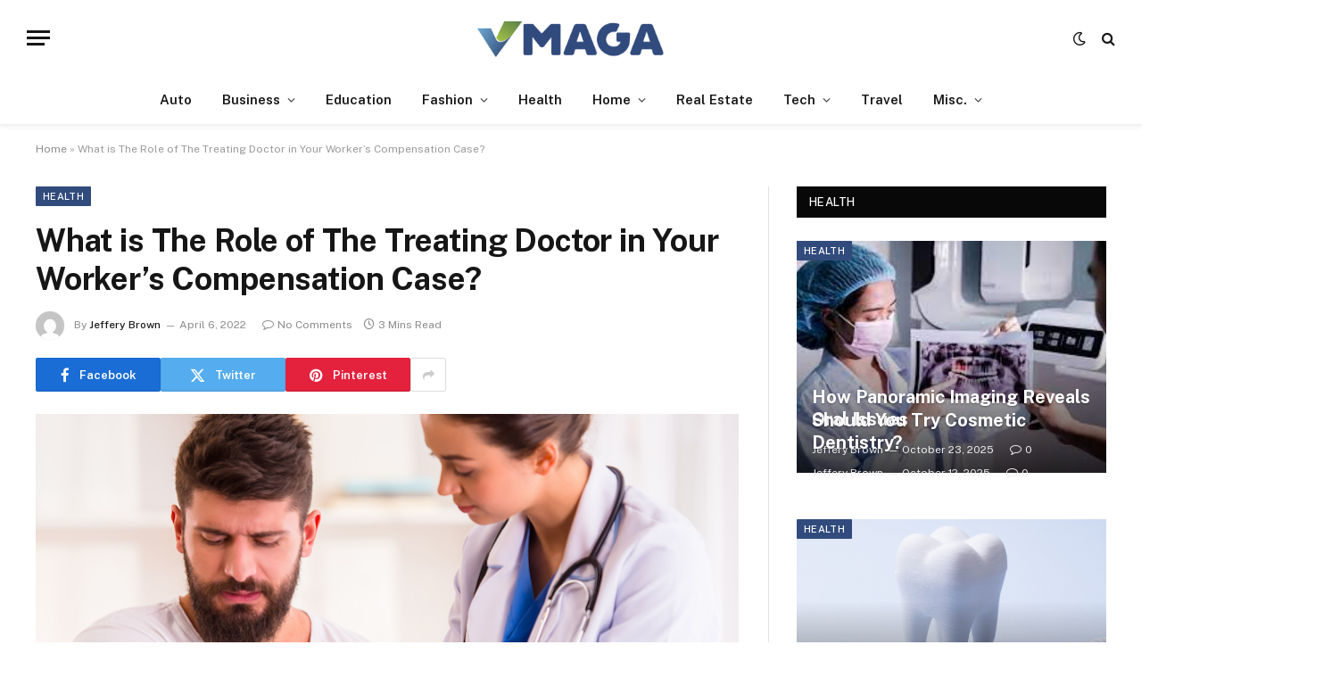

--- FILE ---
content_type: text/html; charset=UTF-8
request_url: https://www.v-maga.com/what-is-the-role-of-the-treating-doctor-in-your-workers-compensation-case/
body_size: 78586
content:

<!DOCTYPE html>
<html lang="en-US" class="s-light site-s-light">

<head>

	<meta charset="UTF-8" />
	<meta name="viewport" content="width=device-width, initial-scale=1" />
	<meta name='robots' content='index, follow, max-image-preview:large, max-snippet:-1, max-video-preview:-1' />

	<!-- This site is optimized with the Yoast SEO plugin v26.6 - https://yoast.com/wordpress/plugins/seo/ -->
	<title>What is The Role of The Treating Doctor in Your Worker’s Compensation Case? - V Maga</title><link rel="preload" as="image" imagesrcset="https://www.v-maga.com/wp-content/uploads/2022/04/s2-2.jpeg 800w, https://www.v-maga.com/wp-content/uploads/2022/04/s2-2-300x195.jpeg 300w, https://www.v-maga.com/wp-content/uploads/2022/04/s2-2-768x500.jpeg 768w" imagesizes="(max-width: 788px) 100vw, 788px" /><link rel="preload" as="font" href="https://www.v-maga.com/wp-content/themes/smart-mag/css/icons/fonts/ts-icons.woff2?v3.2" type="font/woff2" crossorigin="anonymous" />
	<link rel="canonical" href="https://www.v-maga.com/what-is-the-role-of-the-treating-doctor-in-your-workers-compensation-case/" />
	<meta property="og:locale" content="en_US" />
	<meta property="og:type" content="article" />
	<meta property="og:title" content="What is The Role of The Treating Doctor in Your Worker’s Compensation Case? - V Maga" />
	<meta property="og:description" content="Medical care is a critical component that influences your worker&#8217;s compensation benefits. Patients need to work closely with the doctor in charge of their work injury because they are responsible for determining the degree of their injury and when they can get back to work. The trick is to find a qualified doctor who will" />
	<meta property="og:url" content="https://www.v-maga.com/what-is-the-role-of-the-treating-doctor-in-your-workers-compensation-case/" />
	<meta property="og:site_name" content="V Maga" />
	<meta property="article:published_time" content="2022-04-06T17:36:25+00:00" />
	<meta property="og:image" content="https://www.v-maga.com/wp-content/uploads/2022/04/s2-2.jpeg" />
	<meta property="og:image:width" content="800" />
	<meta property="og:image:height" content="521" />
	<meta property="og:image:type" content="image/jpeg" />
	<meta name="author" content="Jeffery Brown" />
	<meta name="twitter:card" content="summary_large_image" />
	<meta name="twitter:label1" content="Written by" />
	<meta name="twitter:data1" content="Jeffery Brown" />
	<meta name="twitter:label2" content="Est. reading time" />
	<meta name="twitter:data2" content="3 minutes" />
	<script type="application/ld+json" class="yoast-schema-graph">{"@context":"https://schema.org","@graph":[{"@type":"Article","@id":"https://www.v-maga.com/what-is-the-role-of-the-treating-doctor-in-your-workers-compensation-case/#article","isPartOf":{"@id":"https://www.v-maga.com/what-is-the-role-of-the-treating-doctor-in-your-workers-compensation-case/"},"author":{"name":"Jeffery Brown","@id":"https://www.v-maga.com/#/schema/person/1a97757be97e2b290832bbbd0a12056f"},"headline":"What is The Role of The Treating Doctor in Your Worker’s Compensation Case?","datePublished":"2022-04-06T17:36:25+00:00","mainEntityOfPage":{"@id":"https://www.v-maga.com/what-is-the-role-of-the-treating-doctor-in-your-workers-compensation-case/"},"wordCount":583,"publisher":{"@id":"https://www.v-maga.com/#organization"},"image":{"@id":"https://www.v-maga.com/what-is-the-role-of-the-treating-doctor-in-your-workers-compensation-case/#primaryimage"},"thumbnailUrl":"https://www.v-maga.com/wp-content/uploads/2022/04/s2-2.jpeg","articleSection":["Health"],"inLanguage":"en-US"},{"@type":"WebPage","@id":"https://www.v-maga.com/what-is-the-role-of-the-treating-doctor-in-your-workers-compensation-case/","url":"https://www.v-maga.com/what-is-the-role-of-the-treating-doctor-in-your-workers-compensation-case/","name":"What is The Role of The Treating Doctor in Your Worker’s Compensation Case? - V Maga","isPartOf":{"@id":"https://www.v-maga.com/#website"},"primaryImageOfPage":{"@id":"https://www.v-maga.com/what-is-the-role-of-the-treating-doctor-in-your-workers-compensation-case/#primaryimage"},"image":{"@id":"https://www.v-maga.com/what-is-the-role-of-the-treating-doctor-in-your-workers-compensation-case/#primaryimage"},"thumbnailUrl":"https://www.v-maga.com/wp-content/uploads/2022/04/s2-2.jpeg","datePublished":"2022-04-06T17:36:25+00:00","breadcrumb":{"@id":"https://www.v-maga.com/what-is-the-role-of-the-treating-doctor-in-your-workers-compensation-case/#breadcrumb"},"inLanguage":"en-US","potentialAction":[{"@type":"ReadAction","target":["https://www.v-maga.com/what-is-the-role-of-the-treating-doctor-in-your-workers-compensation-case/"]}]},{"@type":"ImageObject","inLanguage":"en-US","@id":"https://www.v-maga.com/what-is-the-role-of-the-treating-doctor-in-your-workers-compensation-case/#primaryimage","url":"https://www.v-maga.com/wp-content/uploads/2022/04/s2-2.jpeg","contentUrl":"https://www.v-maga.com/wp-content/uploads/2022/04/s2-2.jpeg","width":800,"height":521},{"@type":"BreadcrumbList","@id":"https://www.v-maga.com/what-is-the-role-of-the-treating-doctor-in-your-workers-compensation-case/#breadcrumb","itemListElement":[{"@type":"ListItem","position":1,"name":"Home","item":"https://www.v-maga.com/"},{"@type":"ListItem","position":2,"name":"What is The Role of The Treating Doctor in Your Worker’s Compensation Case?"}]},{"@type":"WebSite","@id":"https://www.v-maga.com/#website","url":"https://www.v-maga.com/","name":"V Maga","description":"General Blog","publisher":{"@id":"https://www.v-maga.com/#organization"},"potentialAction":[{"@type":"SearchAction","target":{"@type":"EntryPoint","urlTemplate":"https://www.v-maga.com/?s={search_term_string}"},"query-input":{"@type":"PropertyValueSpecification","valueRequired":true,"valueName":"search_term_string"}}],"inLanguage":"en-US"},{"@type":"Organization","@id":"https://www.v-maga.com/#organization","name":"V Maga","url":"https://www.v-maga.com/","logo":{"@type":"ImageObject","inLanguage":"en-US","@id":"https://www.v-maga.com/#/schema/logo/image/","url":"https://www.v-maga.com/wp-content/uploads/2021/12/cropped-V-Maga-e1638951946182.png","contentUrl":"https://www.v-maga.com/wp-content/uploads/2021/12/cropped-V-Maga-e1638951946182.png","width":308,"height":89,"caption":"V Maga"},"image":{"@id":"https://www.v-maga.com/#/schema/logo/image/"}},{"@type":"Person","@id":"https://www.v-maga.com/#/schema/person/1a97757be97e2b290832bbbd0a12056f","name":"Jeffery Brown","image":{"@type":"ImageObject","inLanguage":"en-US","@id":"https://www.v-maga.com/#/schema/person/image/","url":"https://secure.gravatar.com/avatar/0f0949f8028bf16d064a0364901a7171c227d9f766bcc43df5d3acab586166ba?s=96&d=mm&r=g","contentUrl":"https://secure.gravatar.com/avatar/0f0949f8028bf16d064a0364901a7171c227d9f766bcc43df5d3acab586166ba?s=96&d=mm&r=g","caption":"Jeffery Brown"},"url":"https://www.v-maga.com/author/jeffery-brown/"}]}</script>
	<!-- / Yoast SEO plugin. -->


<link rel='dns-prefetch' href='//fonts.googleapis.com' />
<link rel="alternate" type="application/rss+xml" title="V Maga &raquo; Feed" href="https://www.v-maga.com/feed/" />
<link rel="alternate" type="application/rss+xml" title="V Maga &raquo; Comments Feed" href="https://www.v-maga.com/comments/feed/" />
<link rel="alternate" title="oEmbed (JSON)" type="application/json+oembed" href="https://www.v-maga.com/wp-json/oembed/1.0/embed?url=https%3A%2F%2Fwww.v-maga.com%2Fwhat-is-the-role-of-the-treating-doctor-in-your-workers-compensation-case%2F" />
<link rel="alternate" title="oEmbed (XML)" type="text/xml+oembed" href="https://www.v-maga.com/wp-json/oembed/1.0/embed?url=https%3A%2F%2Fwww.v-maga.com%2Fwhat-is-the-role-of-the-treating-doctor-in-your-workers-compensation-case%2F&#038;format=xml" />
<style id='wp-img-auto-sizes-contain-inline-css' type='text/css'>
img:is([sizes=auto i],[sizes^="auto," i]){contain-intrinsic-size:3000px 1500px}
/*# sourceURL=wp-img-auto-sizes-contain-inline-css */
</style>
<style id='wp-emoji-styles-inline-css' type='text/css'>

	img.wp-smiley, img.emoji {
		display: inline !important;
		border: none !important;
		box-shadow: none !important;
		height: 1em !important;
		width: 1em !important;
		margin: 0 0.07em !important;
		vertical-align: -0.1em !important;
		background: none !important;
		padding: 0 !important;
	}
/*# sourceURL=wp-emoji-styles-inline-css */
</style>
<link rel='stylesheet' id='wp-block-library-css' href='https://www.v-maga.com/wp-includes/css/dist/block-library/style.min.css?ver=6.9' type='text/css' media='all' />
<style id='classic-theme-styles-inline-css' type='text/css'>
/*! This file is auto-generated */
.wp-block-button__link{color:#fff;background-color:#32373c;border-radius:9999px;box-shadow:none;text-decoration:none;padding:calc(.667em + 2px) calc(1.333em + 2px);font-size:1.125em}.wp-block-file__button{background:#32373c;color:#fff;text-decoration:none}
/*# sourceURL=/wp-includes/css/classic-themes.min.css */
</style>
<style id='global-styles-inline-css' type='text/css'>
:root{--wp--preset--aspect-ratio--square: 1;--wp--preset--aspect-ratio--4-3: 4/3;--wp--preset--aspect-ratio--3-4: 3/4;--wp--preset--aspect-ratio--3-2: 3/2;--wp--preset--aspect-ratio--2-3: 2/3;--wp--preset--aspect-ratio--16-9: 16/9;--wp--preset--aspect-ratio--9-16: 9/16;--wp--preset--color--black: #000000;--wp--preset--color--cyan-bluish-gray: #abb8c3;--wp--preset--color--white: #ffffff;--wp--preset--color--pale-pink: #f78da7;--wp--preset--color--vivid-red: #cf2e2e;--wp--preset--color--luminous-vivid-orange: #ff6900;--wp--preset--color--luminous-vivid-amber: #fcb900;--wp--preset--color--light-green-cyan: #7bdcb5;--wp--preset--color--vivid-green-cyan: #00d084;--wp--preset--color--pale-cyan-blue: #8ed1fc;--wp--preset--color--vivid-cyan-blue: #0693e3;--wp--preset--color--vivid-purple: #9b51e0;--wp--preset--gradient--vivid-cyan-blue-to-vivid-purple: linear-gradient(135deg,rgb(6,147,227) 0%,rgb(155,81,224) 100%);--wp--preset--gradient--light-green-cyan-to-vivid-green-cyan: linear-gradient(135deg,rgb(122,220,180) 0%,rgb(0,208,130) 100%);--wp--preset--gradient--luminous-vivid-amber-to-luminous-vivid-orange: linear-gradient(135deg,rgb(252,185,0) 0%,rgb(255,105,0) 100%);--wp--preset--gradient--luminous-vivid-orange-to-vivid-red: linear-gradient(135deg,rgb(255,105,0) 0%,rgb(207,46,46) 100%);--wp--preset--gradient--very-light-gray-to-cyan-bluish-gray: linear-gradient(135deg,rgb(238,238,238) 0%,rgb(169,184,195) 100%);--wp--preset--gradient--cool-to-warm-spectrum: linear-gradient(135deg,rgb(74,234,220) 0%,rgb(151,120,209) 20%,rgb(207,42,186) 40%,rgb(238,44,130) 60%,rgb(251,105,98) 80%,rgb(254,248,76) 100%);--wp--preset--gradient--blush-light-purple: linear-gradient(135deg,rgb(255,206,236) 0%,rgb(152,150,240) 100%);--wp--preset--gradient--blush-bordeaux: linear-gradient(135deg,rgb(254,205,165) 0%,rgb(254,45,45) 50%,rgb(107,0,62) 100%);--wp--preset--gradient--luminous-dusk: linear-gradient(135deg,rgb(255,203,112) 0%,rgb(199,81,192) 50%,rgb(65,88,208) 100%);--wp--preset--gradient--pale-ocean: linear-gradient(135deg,rgb(255,245,203) 0%,rgb(182,227,212) 50%,rgb(51,167,181) 100%);--wp--preset--gradient--electric-grass: linear-gradient(135deg,rgb(202,248,128) 0%,rgb(113,206,126) 100%);--wp--preset--gradient--midnight: linear-gradient(135deg,rgb(2,3,129) 0%,rgb(40,116,252) 100%);--wp--preset--font-size--small: 13px;--wp--preset--font-size--medium: 20px;--wp--preset--font-size--large: 36px;--wp--preset--font-size--x-large: 42px;--wp--preset--spacing--20: 0.44rem;--wp--preset--spacing--30: 0.67rem;--wp--preset--spacing--40: 1rem;--wp--preset--spacing--50: 1.5rem;--wp--preset--spacing--60: 2.25rem;--wp--preset--spacing--70: 3.38rem;--wp--preset--spacing--80: 5.06rem;--wp--preset--shadow--natural: 6px 6px 9px rgba(0, 0, 0, 0.2);--wp--preset--shadow--deep: 12px 12px 50px rgba(0, 0, 0, 0.4);--wp--preset--shadow--sharp: 6px 6px 0px rgba(0, 0, 0, 0.2);--wp--preset--shadow--outlined: 6px 6px 0px -3px rgb(255, 255, 255), 6px 6px rgb(0, 0, 0);--wp--preset--shadow--crisp: 6px 6px 0px rgb(0, 0, 0);}:where(.is-layout-flex){gap: 0.5em;}:where(.is-layout-grid){gap: 0.5em;}body .is-layout-flex{display: flex;}.is-layout-flex{flex-wrap: wrap;align-items: center;}.is-layout-flex > :is(*, div){margin: 0;}body .is-layout-grid{display: grid;}.is-layout-grid > :is(*, div){margin: 0;}:where(.wp-block-columns.is-layout-flex){gap: 2em;}:where(.wp-block-columns.is-layout-grid){gap: 2em;}:where(.wp-block-post-template.is-layout-flex){gap: 1.25em;}:where(.wp-block-post-template.is-layout-grid){gap: 1.25em;}.has-black-color{color: var(--wp--preset--color--black) !important;}.has-cyan-bluish-gray-color{color: var(--wp--preset--color--cyan-bluish-gray) !important;}.has-white-color{color: var(--wp--preset--color--white) !important;}.has-pale-pink-color{color: var(--wp--preset--color--pale-pink) !important;}.has-vivid-red-color{color: var(--wp--preset--color--vivid-red) !important;}.has-luminous-vivid-orange-color{color: var(--wp--preset--color--luminous-vivid-orange) !important;}.has-luminous-vivid-amber-color{color: var(--wp--preset--color--luminous-vivid-amber) !important;}.has-light-green-cyan-color{color: var(--wp--preset--color--light-green-cyan) !important;}.has-vivid-green-cyan-color{color: var(--wp--preset--color--vivid-green-cyan) !important;}.has-pale-cyan-blue-color{color: var(--wp--preset--color--pale-cyan-blue) !important;}.has-vivid-cyan-blue-color{color: var(--wp--preset--color--vivid-cyan-blue) !important;}.has-vivid-purple-color{color: var(--wp--preset--color--vivid-purple) !important;}.has-black-background-color{background-color: var(--wp--preset--color--black) !important;}.has-cyan-bluish-gray-background-color{background-color: var(--wp--preset--color--cyan-bluish-gray) !important;}.has-white-background-color{background-color: var(--wp--preset--color--white) !important;}.has-pale-pink-background-color{background-color: var(--wp--preset--color--pale-pink) !important;}.has-vivid-red-background-color{background-color: var(--wp--preset--color--vivid-red) !important;}.has-luminous-vivid-orange-background-color{background-color: var(--wp--preset--color--luminous-vivid-orange) !important;}.has-luminous-vivid-amber-background-color{background-color: var(--wp--preset--color--luminous-vivid-amber) !important;}.has-light-green-cyan-background-color{background-color: var(--wp--preset--color--light-green-cyan) !important;}.has-vivid-green-cyan-background-color{background-color: var(--wp--preset--color--vivid-green-cyan) !important;}.has-pale-cyan-blue-background-color{background-color: var(--wp--preset--color--pale-cyan-blue) !important;}.has-vivid-cyan-blue-background-color{background-color: var(--wp--preset--color--vivid-cyan-blue) !important;}.has-vivid-purple-background-color{background-color: var(--wp--preset--color--vivid-purple) !important;}.has-black-border-color{border-color: var(--wp--preset--color--black) !important;}.has-cyan-bluish-gray-border-color{border-color: var(--wp--preset--color--cyan-bluish-gray) !important;}.has-white-border-color{border-color: var(--wp--preset--color--white) !important;}.has-pale-pink-border-color{border-color: var(--wp--preset--color--pale-pink) !important;}.has-vivid-red-border-color{border-color: var(--wp--preset--color--vivid-red) !important;}.has-luminous-vivid-orange-border-color{border-color: var(--wp--preset--color--luminous-vivid-orange) !important;}.has-luminous-vivid-amber-border-color{border-color: var(--wp--preset--color--luminous-vivid-amber) !important;}.has-light-green-cyan-border-color{border-color: var(--wp--preset--color--light-green-cyan) !important;}.has-vivid-green-cyan-border-color{border-color: var(--wp--preset--color--vivid-green-cyan) !important;}.has-pale-cyan-blue-border-color{border-color: var(--wp--preset--color--pale-cyan-blue) !important;}.has-vivid-cyan-blue-border-color{border-color: var(--wp--preset--color--vivid-cyan-blue) !important;}.has-vivid-purple-border-color{border-color: var(--wp--preset--color--vivid-purple) !important;}.has-vivid-cyan-blue-to-vivid-purple-gradient-background{background: var(--wp--preset--gradient--vivid-cyan-blue-to-vivid-purple) !important;}.has-light-green-cyan-to-vivid-green-cyan-gradient-background{background: var(--wp--preset--gradient--light-green-cyan-to-vivid-green-cyan) !important;}.has-luminous-vivid-amber-to-luminous-vivid-orange-gradient-background{background: var(--wp--preset--gradient--luminous-vivid-amber-to-luminous-vivid-orange) !important;}.has-luminous-vivid-orange-to-vivid-red-gradient-background{background: var(--wp--preset--gradient--luminous-vivid-orange-to-vivid-red) !important;}.has-very-light-gray-to-cyan-bluish-gray-gradient-background{background: var(--wp--preset--gradient--very-light-gray-to-cyan-bluish-gray) !important;}.has-cool-to-warm-spectrum-gradient-background{background: var(--wp--preset--gradient--cool-to-warm-spectrum) !important;}.has-blush-light-purple-gradient-background{background: var(--wp--preset--gradient--blush-light-purple) !important;}.has-blush-bordeaux-gradient-background{background: var(--wp--preset--gradient--blush-bordeaux) !important;}.has-luminous-dusk-gradient-background{background: var(--wp--preset--gradient--luminous-dusk) !important;}.has-pale-ocean-gradient-background{background: var(--wp--preset--gradient--pale-ocean) !important;}.has-electric-grass-gradient-background{background: var(--wp--preset--gradient--electric-grass) !important;}.has-midnight-gradient-background{background: var(--wp--preset--gradient--midnight) !important;}.has-small-font-size{font-size: var(--wp--preset--font-size--small) !important;}.has-medium-font-size{font-size: var(--wp--preset--font-size--medium) !important;}.has-large-font-size{font-size: var(--wp--preset--font-size--large) !important;}.has-x-large-font-size{font-size: var(--wp--preset--font-size--x-large) !important;}
:where(.wp-block-post-template.is-layout-flex){gap: 1.25em;}:where(.wp-block-post-template.is-layout-grid){gap: 1.25em;}
:where(.wp-block-term-template.is-layout-flex){gap: 1.25em;}:where(.wp-block-term-template.is-layout-grid){gap: 1.25em;}
:where(.wp-block-columns.is-layout-flex){gap: 2em;}:where(.wp-block-columns.is-layout-grid){gap: 2em;}
:root :where(.wp-block-pullquote){font-size: 1.5em;line-height: 1.6;}
/*# sourceURL=global-styles-inline-css */
</style>
<link rel='stylesheet' id='contact-form-7-css' href='https://www.v-maga.com/wp-content/plugins/contact-form-7/includes/css/styles.css?ver=6.1.4' type='text/css' media='all' />
<link rel='stylesheet' id='smartmag-core-css' href='https://www.v-maga.com/wp-content/themes/smart-mag/style.css?ver=10.3.2' type='text/css' media='all' />
<style id='smartmag-core-inline-css' type='text/css'>
:root { --c-main: #324b7d;
--c-main-rgb: 50,75,125; }
.smart-head-main { --c-shadow: rgba(0,0,0,0.05); }
.smart-head-main .smart-head-top { --head-h: 36px; background-color: var(--c-main); }
.smart-head-main .smart-head-mid { --head-h: 85px; }
.s-dark .smart-head-main .smart-head-mid,
.smart-head-main .s-dark.smart-head-mid { background-color: #000000; }
.smart-head-main .smart-head-bot { border-top-width: 0px; }
.s-light .navigation { --c-nav-blip: #353535; }
.s-dark .navigation-small { --c-nav: rgba(255,255,255,0.92); --c-nav-hov: #fff; }
.smart-head-main .spc-social { --c-spc-social: #fff; --c-spc-social-hov: #f2f2f2; }
.smart-head-main .search-icon:hover { color: #f2f2f2; }
.smart-head-main .scheme-switcher a:hover { color: #f2f2f2; }


/*# sourceURL=smartmag-core-inline-css */
</style>
<link rel='stylesheet' id='smartmag-fonts-css' href='https://fonts.googleapis.com/css?family=Public+Sans%3A400%2C400i%2C500%2C600%2C700' type='text/css' media='all' />
<link rel='stylesheet' id='smartmag-magnific-popup-css' href='https://www.v-maga.com/wp-content/themes/smart-mag/css/lightbox.css?ver=10.3.2' type='text/css' media='all' />
<link rel='stylesheet' id='smartmag-icons-css' href='https://www.v-maga.com/wp-content/themes/smart-mag/css/icons/icons.css?ver=10.3.2' type='text/css' media='all' />
<script type="text/javascript" id="smartmag-lazy-inline-js-after">
/* <![CDATA[ */
/**
 * @copyright ThemeSphere
 * @preserve
 */
var BunyadLazy={};BunyadLazy.load=function(){function a(e,n){var t={};e.dataset.bgset&&e.dataset.sizes?(t.sizes=e.dataset.sizes,t.srcset=e.dataset.bgset):t.src=e.dataset.bgsrc,function(t){var a=t.dataset.ratio;if(0<a){const e=t.parentElement;if(e.classList.contains("media-ratio")){const n=e.style;n.getPropertyValue("--a-ratio")||(n.paddingBottom=100/a+"%")}}}(e);var a,o=document.createElement("img");for(a in o.onload=function(){var t="url('"+(o.currentSrc||o.src)+"')",a=e.style;a.backgroundImage!==t&&requestAnimationFrame(()=>{a.backgroundImage=t,n&&n()}),o.onload=null,o.onerror=null,o=null},o.onerror=o.onload,t)o.setAttribute(a,t[a]);o&&o.complete&&0<o.naturalWidth&&o.onload&&o.onload()}function e(t){t.dataset.loaded||a(t,()=>{document.dispatchEvent(new Event("lazyloaded")),t.dataset.loaded=1})}function n(t){"complete"===document.readyState?t():window.addEventListener("load",t)}return{initEarly:function(){var t,a=()=>{document.querySelectorAll(".img.bg-cover:not(.lazyload)").forEach(e)};"complete"!==document.readyState?(t=setInterval(a,150),n(()=>{a(),clearInterval(t)})):a()},callOnLoad:n,initBgImages:function(t){t&&n(()=>{document.querySelectorAll(".img.bg-cover").forEach(e)})},bgLoad:a}}(),BunyadLazy.load.initEarly();
//# sourceURL=smartmag-lazy-inline-js-after
/* ]]> */
</script>
<script type="text/javascript" src="https://www.v-maga.com/wp-includes/js/jquery/jquery.min.js?ver=3.7.1" id="jquery-core-js"></script>
<script type="text/javascript" src="https://www.v-maga.com/wp-includes/js/jquery/jquery-migrate.min.js?ver=3.4.1" id="jquery-migrate-js"></script>
<link rel="https://api.w.org/" href="https://www.v-maga.com/wp-json/" /><link rel="alternate" title="JSON" type="application/json" href="https://www.v-maga.com/wp-json/wp/v2/posts/709" /><link rel="EditURI" type="application/rsd+xml" title="RSD" href="https://www.v-maga.com/xmlrpc.php?rsd" />
<meta name="generator" content="WordPress 6.9" />
<link rel='shortlink' href='https://www.v-maga.com/?p=709' />

		<script>
		var BunyadSchemeKey = 'bunyad-scheme';
		(() => {
			const d = document.documentElement;
			const c = d.classList;
			var scheme = localStorage.getItem(BunyadSchemeKey);
			
			if (scheme) {
				d.dataset.origClass = c;
				scheme === 'dark' ? c.remove('s-light', 'site-s-light') : c.remove('s-dark', 'site-s-dark');
				c.add('site-s-' + scheme, 's-' + scheme);
			}
		})();
		</script>
		<meta name="generator" content="Elementor 3.34.0; features: e_font_icon_svg, additional_custom_breakpoints; settings: css_print_method-external, google_font-enabled, font_display-swap">
			<style>
				.e-con.e-parent:nth-of-type(n+4):not(.e-lazyloaded):not(.e-no-lazyload),
				.e-con.e-parent:nth-of-type(n+4):not(.e-lazyloaded):not(.e-no-lazyload) * {
					background-image: none !important;
				}
				@media screen and (max-height: 1024px) {
					.e-con.e-parent:nth-of-type(n+3):not(.e-lazyloaded):not(.e-no-lazyload),
					.e-con.e-parent:nth-of-type(n+3):not(.e-lazyloaded):not(.e-no-lazyload) * {
						background-image: none !important;
					}
				}
				@media screen and (max-height: 640px) {
					.e-con.e-parent:nth-of-type(n+2):not(.e-lazyloaded):not(.e-no-lazyload),
					.e-con.e-parent:nth-of-type(n+2):not(.e-lazyloaded):not(.e-no-lazyload) * {
						background-image: none !important;
					}
				}
			</style>
			<link rel="icon" href="https://www.v-maga.com/wp-content/uploads/2021/12/V-Maga-f-150x150.png" sizes="32x32" />
<link rel="icon" href="https://www.v-maga.com/wp-content/uploads/2021/12/V-Maga-f.png" sizes="192x192" />
<link rel="apple-touch-icon" href="https://www.v-maga.com/wp-content/uploads/2021/12/V-Maga-f.png" />
<meta name="msapplication-TileImage" content="https://www.v-maga.com/wp-content/uploads/2021/12/V-Maga-f.png" />


</head>

<body class="wp-singular post-template-default single single-post postid-709 single-format-standard wp-custom-logo wp-theme-smart-mag right-sidebar post-layout-modern post-cat-4 has-lb has-lb-sm ts-img-hov-fade has-sb-sep layout-normal elementor-default elementor-kit-2304">



<div class="main-wrap">

	
<div class="off-canvas-backdrop"></div>
<div class="mobile-menu-container off-canvas hide-menu-lg" id="off-canvas">

	<div class="off-canvas-head">
		<a href="#" class="close">
			<span class="visuallyhidden">Close Menu</span>
			<i class="tsi tsi-times"></i>
		</a>

		<div class="ts-logo">
					</div>
	</div>

	<div class="off-canvas-content">

					<ul class="mobile-menu"></ul>
		
					<div class="off-canvas-widgets">
				<div id="categories-3" class="widget widget_categories"><div class="widget-title block-head block-head-ac block-head-b"><h5 class="heading">Categories</h5></div>
			<ul>
					<li class="cat-item cat-item-106"><a href="https://www.v-maga.com/category/auto/">Auto</a>
</li>
	<li class="cat-item cat-item-2"><a href="https://www.v-maga.com/category/business/">Business</a>
</li>
	<li class="cat-item cat-item-102"><a href="https://www.v-maga.com/category/casino/">Casino</a>
</li>
	<li class="cat-item cat-item-130"><a href="https://www.v-maga.com/category/auto/ceramic-coating/">Ceramic Coating</a>
</li>
	<li class="cat-item cat-item-178"><a href="https://www.v-maga.com/category/charity/">Charity</a>
</li>
	<li class="cat-item cat-item-103"><a href="https://www.v-maga.com/category/dating/">Dating</a>
</li>
	<li class="cat-item cat-item-101"><a href="https://www.v-maga.com/category/education/">Education</a>
</li>
	<li class="cat-item cat-item-119"><a href="https://www.v-maga.com/category/entertainment/">Entertainment</a>
</li>
	<li class="cat-item cat-item-99"><a href="https://www.v-maga.com/category/fashion/">Fashion</a>
</li>
	<li class="cat-item cat-item-1"><a href="https://www.v-maga.com/category/featured/">Featured</a>
</li>
	<li class="cat-item cat-item-108"><a href="https://www.v-maga.com/category/finance/">Finance</a>
</li>
	<li class="cat-item cat-item-94"><a href="https://www.v-maga.com/category/food/">Food</a>
</li>
	<li class="cat-item cat-item-105"><a href="https://www.v-maga.com/category/gaming/">gaming</a>
</li>
	<li class="cat-item cat-item-4"><a href="https://www.v-maga.com/category/health/">Health</a>
</li>
	<li class="cat-item cat-item-126"><a href="https://www.v-maga.com/category/health/health-drinks/">Health Drinks</a>
</li>
	<li class="cat-item cat-item-6"><a href="https://www.v-maga.com/category/home/">Home</a>
</li>
	<li class="cat-item cat-item-114"><a href="https://www.v-maga.com/category/industry/">Industry</a>
</li>
	<li class="cat-item cat-item-181"><a href="https://www.v-maga.com/category/insurance/">Insurance</a>
</li>
	<li class="cat-item cat-item-128"><a href="https://www.v-maga.com/category/internet-marketing/">Internet Marketing</a>
</li>
	<li class="cat-item cat-item-100"><a href="https://www.v-maga.com/category/law/">Law</a>
</li>
	<li class="cat-item cat-item-121"><a href="https://www.v-maga.com/category/lifestyle/">Lifestyle</a>
</li>
	<li class="cat-item cat-item-180"><a href="https://www.v-maga.com/category/health/medical-equipment/">Medical Equipment</a>
</li>
	<li class="cat-item cat-item-5"><a href="https://www.v-maga.com/category/pets/">Pets</a>
</li>
	<li class="cat-item cat-item-217"><a href="https://www.v-maga.com/category/photography/">photography</a>
</li>
	<li class="cat-item cat-item-109"><a href="https://www.v-maga.com/category/home/plumbing/">Plumbing</a>
</li>
	<li class="cat-item cat-item-127"><a href="https://www.v-maga.com/category/portable-toilet/">Portable Toilet</a>
</li>
	<li class="cat-item cat-item-110"><a href="https://www.v-maga.com/category/real-estate/">Real Estate</a>
</li>
	<li class="cat-item cat-item-98"><a href="https://www.v-maga.com/category/shopping/">Shopping</a>
</li>
	<li class="cat-item cat-item-179"><a href="https://www.v-maga.com/category/software/">Software</a>
</li>
	<li class="cat-item cat-item-111"><a href="https://www.v-maga.com/category/sports/">Sports</a>
</li>
	<li class="cat-item cat-item-3"><a href="https://www.v-maga.com/category/tech/">Tech</a>
</li>
	<li class="cat-item cat-item-112"><a href="https://www.v-maga.com/category/sports/tennis-court-construction/">Tennis Court Construction</a>
</li>
	<li class="cat-item cat-item-104"><a href="https://www.v-maga.com/category/travel/">Travel</a>
</li>
	<li class="cat-item cat-item-129"><a href="https://www.v-maga.com/category/health/weight-loss/">Weight Loss</a>
</li>
	<li class="cat-item cat-item-113"><a href="https://www.v-maga.com/category/health/wellness/">Wellness</a>
</li>
			</ul>

			</div>			</div>
		
		
	</div>

</div>
<div class="smart-head smart-head-a smart-head-main" id="smart-head">
	
	<div class="smart-head-row smart-head-mid smart-head-row-3 is-light smart-head-row-full">

		<div class="inner full">

							
				<div class="items items-left ">
				
<button class="offcanvas-toggle has-icon" type="button" aria-label="Menu">
	<span class="hamburger-icon hamburger-icon-a">
		<span class="inner"></span>
	</span>
</button>				</div>

							
				<div class="items items-center ">
					<a href="https://www.v-maga.com/" title="V Maga" rel="home" class="logo-link ts-logo logo-is-image">
		<span>
			
				
					<img src="https://www.v-maga.com/wp-content/uploads/2021/12/cropped-V-Maga-e1638951946182.png" class="logo-image" alt="V Maga" width="308" height="89"/>
									 
					</span>
	</a>				</div>

							
				<div class="items items-right ">
				
<div class="scheme-switcher has-icon-only">
	<a href="#" class="toggle is-icon toggle-dark" title="Switch to Dark Design - easier on eyes.">
		<i class="icon tsi tsi-moon"></i>
	</a>
	<a href="#" class="toggle is-icon toggle-light" title="Switch to Light Design.">
		<i class="icon tsi tsi-bright"></i>
	</a>
</div>

	<a href="#" class="search-icon has-icon-only is-icon" title="Search">
		<i class="tsi tsi-search"></i>
	</a>

				</div>

						
		</div>
	</div>

	
	<div class="smart-head-row smart-head-bot smart-head-row-3 is-light has-center-nav smart-head-row-full">

		<div class="inner full">

							
				<div class="items items-left empty">
								</div>

							
				<div class="items items-center ">
					<div class="nav-wrap">
		<nav class="navigation navigation-main nav-hov-a">
			<ul id="menu-home" class="menu"><li id="menu-item-602" class="menu-item menu-item-type-taxonomy menu-item-object-category menu-cat-106 menu-item-602"><a href="https://www.v-maga.com/category/auto/">Auto</a></li>
<li id="menu-item-603" class="menu-item menu-item-type-taxonomy menu-item-object-category menu-item-has-children menu-cat-2 menu-item-603"><a href="https://www.v-maga.com/category/business/">Business</a>
<ul class="sub-menu">
	<li id="menu-item-609" class="menu-item menu-item-type-taxonomy menu-item-object-category menu-cat-108 menu-item-609"><a href="https://www.v-maga.com/category/finance/">Finance</a></li>
</ul>
</li>
<li id="menu-item-606" class="menu-item menu-item-type-taxonomy menu-item-object-category menu-cat-101 menu-item-606"><a href="https://www.v-maga.com/category/education/">Education</a></li>
<li id="menu-item-607" class="menu-item menu-item-type-taxonomy menu-item-object-category menu-item-has-children menu-cat-99 menu-item-607"><a href="https://www.v-maga.com/category/fashion/">Fashion</a>
<ul class="sub-menu">
	<li id="menu-item-618" class="menu-item menu-item-type-taxonomy menu-item-object-category menu-cat-98 menu-item-618"><a href="https://www.v-maga.com/category/shopping/">Shopping</a></li>
</ul>
</li>
<li id="menu-item-612" class="menu-item menu-item-type-taxonomy menu-item-object-category current-post-ancestor current-menu-parent current-post-parent menu-cat-4 menu-item-612"><a href="https://www.v-maga.com/category/health/">Health</a></li>
<li id="menu-item-613" class="menu-item menu-item-type-taxonomy menu-item-object-category menu-item-has-children menu-cat-6 menu-item-613"><a href="https://www.v-maga.com/category/home/">Home</a>
<ul class="sub-menu">
	<li id="menu-item-614" class="menu-item menu-item-type-taxonomy menu-item-object-category menu-cat-109 menu-item-614"><a href="https://www.v-maga.com/category/home/plumbing/">Plumbing</a></li>
</ul>
</li>
<li id="menu-item-617" class="menu-item menu-item-type-taxonomy menu-item-object-category menu-cat-110 menu-item-617"><a href="https://www.v-maga.com/category/real-estate/">Real Estate</a></li>
<li id="menu-item-621" class="menu-item menu-item-type-taxonomy menu-item-object-category menu-item-has-children menu-cat-3 menu-item-621"><a href="https://www.v-maga.com/category/tech/">Tech</a>
<ul class="sub-menu">
	<li id="menu-item-611" class="menu-item menu-item-type-taxonomy menu-item-object-category menu-cat-105 menu-item-611"><a href="https://www.v-maga.com/category/gaming/">gaming</a></li>
</ul>
</li>
<li id="menu-item-622" class="menu-item menu-item-type-taxonomy menu-item-object-category menu-cat-104 menu-item-622"><a href="https://www.v-maga.com/category/travel/">Travel</a></li>
<li id="menu-item-623" class="menu-item menu-item-type-custom menu-item-object-custom menu-item-has-children menu-item-623"><a href="#">Misc.</a>
<ul class="sub-menu">
	<li id="menu-item-610" class="menu-item menu-item-type-taxonomy menu-item-object-category menu-cat-94 menu-item-610"><a href="https://www.v-maga.com/category/food/">Food</a></li>
	<li id="menu-item-615" class="menu-item menu-item-type-taxonomy menu-item-object-category menu-cat-100 menu-item-615"><a href="https://www.v-maga.com/category/law/">Law</a></li>
	<li id="menu-item-619" class="menu-item menu-item-type-taxonomy menu-item-object-category menu-item-has-children menu-cat-111 menu-item-619"><a href="https://www.v-maga.com/category/sports/">Sports</a>
	<ul class="sub-menu">
		<li id="menu-item-620" class="menu-item menu-item-type-taxonomy menu-item-object-category menu-cat-112 menu-item-620"><a href="https://www.v-maga.com/category/sports/tennis-court-construction/">Tennis Court Construction</a></li>
	</ul>
</li>
	<li id="menu-item-616" class="menu-item menu-item-type-taxonomy menu-item-object-category menu-cat-5 menu-item-616"><a href="https://www.v-maga.com/category/pets/">Pets</a></li>
</ul>
</li>
</ul>		</nav>
	</div>
				</div>

							
				<div class="items items-right empty">
								</div>

						
		</div>
	</div>

	</div>
<div class="smart-head smart-head-a smart-head-mobile" id="smart-head-mobile" data-sticky="mid" data-sticky-type="smart" data-sticky-full>
	
	<div class="smart-head-row smart-head-mid smart-head-row-3 is-light smart-head-row-full">

		<div class="inner wrap">

							
				<div class="items items-left ">
				
<button class="offcanvas-toggle has-icon" type="button" aria-label="Menu">
	<span class="hamburger-icon hamburger-icon-a">
		<span class="inner"></span>
	</span>
</button>				</div>

							
				<div class="items items-center ">
					<a href="https://www.v-maga.com/" title="V Maga" rel="home" class="logo-link ts-logo logo-is-image">
		<span>
			
				
					<img src="https://www.v-maga.com/wp-content/uploads/2021/12/cropped-V-Maga-e1638951946182.png" class="logo-image" alt="V Maga" width="308" height="89"/>
									 
					</span>
	</a>				</div>

							
				<div class="items items-right ">
				
<div class="scheme-switcher has-icon-only">
	<a href="#" class="toggle is-icon toggle-dark" title="Switch to Dark Design - easier on eyes.">
		<i class="icon tsi tsi-moon"></i>
	</a>
	<a href="#" class="toggle is-icon toggle-light" title="Switch to Light Design.">
		<i class="icon tsi tsi-bright"></i>
	</a>
</div>

	<a href="#" class="search-icon has-icon-only is-icon" title="Search">
		<i class="tsi tsi-search"></i>
	</a>

				</div>

						
		</div>
	</div>

	</div>
<nav class="breadcrumbs is-full-width breadcrumbs-a" id="breadcrumb"><div class="inner ts-contain "><span><span><a href="https://www.v-maga.com/">Home</a></span> » <span class="breadcrumb_last" aria-current="page">What is The Role of The Treating Doctor in Your Worker’s Compensation Case?</span></span></div></nav>
<div class="main ts-contain cf right-sidebar">
	
		

<div class="ts-row">
	<div class="col-8 main-content s-post-contain">

					<div class="the-post-header s-head-modern s-head-modern-a">
	<div class="post-meta post-meta-a post-meta-left post-meta-single has-below"><div class="post-meta-items meta-above"><span class="meta-item cat-labels">
						
						<a href="https://www.v-maga.com/category/health/" class="category term-color-4" rel="category">Health</a>
					</span>
					</div><h1 class="is-title post-title">What is The Role of The Treating Doctor in Your Worker’s Compensation Case?</h1><div class="post-meta-items meta-below has-author-img"><span class="meta-item post-author has-img"><img alt='Jeffery Brown' src='https://secure.gravatar.com/avatar/0f0949f8028bf16d064a0364901a7171c227d9f766bcc43df5d3acab586166ba?s=32&#038;d=mm&#038;r=g' srcset='https://secure.gravatar.com/avatar/0f0949f8028bf16d064a0364901a7171c227d9f766bcc43df5d3acab586166ba?s=64&#038;d=mm&#038;r=g 2x' class='avatar avatar-32 photo' height='32' width='32' decoding='async'/><span class="by">By</span> <a href="https://www.v-maga.com/author/jeffery-brown/" title="Posts by Jeffery Brown" rel="author">Jeffery Brown</a></span><span class="meta-item has-next-icon date"><time class="post-date" datetime="2022-04-06T17:36:25+00:00">April 6, 2022</time></span><span class="has-next-icon meta-item comments has-icon"><a href="https://www.v-maga.com/what-is-the-role-of-the-treating-doctor-in-your-workers-compensation-case/#respond"><i class="tsi tsi-comment-o"></i>No Comments</a></span><span class="meta-item read-time has-icon"><i class="tsi tsi-clock"></i>3 Mins Read</span></div></div>
	<div class="post-share post-share-b spc-social-colors  post-share-b1">

				
		
				
			<a href="https://www.facebook.com/sharer.php?u=https%3A%2F%2Fwww.v-maga.com%2Fwhat-is-the-role-of-the-treating-doctor-in-your-workers-compensation-case%2F" class="cf service s-facebook service-lg" 
				title="Share on Facebook" target="_blank" rel="nofollow noopener">
				<i class="tsi tsi-facebook"></i>
				<span class="label">Facebook</span>
							</a>
				
				
			<a href="https://twitter.com/intent/tweet?url=https%3A%2F%2Fwww.v-maga.com%2Fwhat-is-the-role-of-the-treating-doctor-in-your-workers-compensation-case%2F&#038;text=What%20is%20The%20Role%20of%20The%20Treating%20Doctor%20in%20Your%20Worker%E2%80%99s%20Compensation%20Case%3F" class="cf service s-twitter service-lg" 
				title="Share on X (Twitter)" target="_blank" rel="nofollow noopener">
				<i class="tsi tsi-twitter"></i>
				<span class="label">Twitter</span>
							</a>
				
				
			<a href="https://pinterest.com/pin/create/button/?url=https%3A%2F%2Fwww.v-maga.com%2Fwhat-is-the-role-of-the-treating-doctor-in-your-workers-compensation-case%2F&#038;media=https%3A%2F%2Fwww.v-maga.com%2Fwp-content%2Fuploads%2F2022%2F04%2Fs2-2.jpeg&#038;description=What%20is%20The%20Role%20of%20The%20Treating%20Doctor%20in%20Your%20Worker%E2%80%99s%20Compensation%20Case%3F" class="cf service s-pinterest service-lg" 
				title="Share on Pinterest" target="_blank" rel="nofollow noopener">
				<i class="tsi tsi-pinterest"></i>
				<span class="label">Pinterest</span>
							</a>
				
				
			<a href="https://www.linkedin.com/shareArticle?mini=true&#038;url=https%3A%2F%2Fwww.v-maga.com%2Fwhat-is-the-role-of-the-treating-doctor-in-your-workers-compensation-case%2F" class="cf service s-linkedin service-sm" 
				title="Share on LinkedIn" target="_blank" rel="nofollow noopener">
				<i class="tsi tsi-linkedin"></i>
				<span class="label">LinkedIn</span>
							</a>
				
				
			<a href="https://www.tumblr.com/share/link?url=https%3A%2F%2Fwww.v-maga.com%2Fwhat-is-the-role-of-the-treating-doctor-in-your-workers-compensation-case%2F&#038;name=What%20is%20The%20Role%20of%20The%20Treating%20Doctor%20in%20Your%20Worker%E2%80%99s%20Compensation%20Case%3F" class="cf service s-tumblr service-sm" 
				title="Share on Tumblr" target="_blank" rel="nofollow noopener">
				<i class="tsi tsi-tumblr"></i>
				<span class="label">Tumblr</span>
							</a>
				
				
			<a href="mailto:?subject=What%20is%20The%20Role%20of%20The%20Treating%20Doctor%20in%20Your%20Worker%E2%80%99s%20Compensation%20Case%3F&#038;body=https%3A%2F%2Fwww.v-maga.com%2Fwhat-is-the-role-of-the-treating-doctor-in-your-workers-compensation-case%2F" class="cf service s-email service-sm" 
				title="Share via Email" target="_blank" rel="nofollow noopener">
				<i class="tsi tsi-envelope-o"></i>
				<span class="label">Email</span>
							</a>
				
		
				
					<a href="#" class="show-more" title="Show More Social Sharing"><i class="tsi tsi-share"></i></a>
		
				
	</div>

	
	
</div>		
					<div class="single-featured">	
	<div class="featured">
				
			<a href="https://www.v-maga.com/wp-content/uploads/2022/04/s2-2.jpeg" class="image-link media-ratio ar-bunyad-main" title="What is The Role of The Treating Doctor in Your Worker’s Compensation Case?"><img width="788" height="515" src="https://www.v-maga.com/wp-content/uploads/2022/04/s2-2.jpeg" class="attachment-bunyad-main size-bunyad-main no-lazy skip-lazy wp-post-image" alt="" sizes="(max-width: 788px) 100vw, 788px" title="What is The Role of The Treating Doctor in Your Worker’s Compensation Case?" decoding="async" srcset="https://www.v-maga.com/wp-content/uploads/2022/04/s2-2.jpeg 800w, https://www.v-maga.com/wp-content/uploads/2022/04/s2-2-300x195.jpeg 300w, https://www.v-maga.com/wp-content/uploads/2022/04/s2-2-768x500.jpeg 768w" /></a>		
						
			</div>

	</div>
		
		<div class="the-post s-post-modern">

			<article id="post-709" class="post-709 post type-post status-publish format-standard has-post-thumbnail category-health">
				
<div class="post-content-wrap has-share-float">
						<div class="post-share-float share-float-b is-hidden spc-social-colors spc-social-colored">
	<div class="inner">
					<span class="share-text">Share</span>
		
		<div class="services">
					
				
			<a href="https://www.facebook.com/sharer.php?u=https%3A%2F%2Fwww.v-maga.com%2Fwhat-is-the-role-of-the-treating-doctor-in-your-workers-compensation-case%2F" class="cf service s-facebook" target="_blank" title="Facebook" rel="nofollow noopener">
				<i class="tsi tsi-facebook"></i>
				<span class="label">Facebook</span>

							</a>
				
				
			<a href="https://twitter.com/intent/tweet?url=https%3A%2F%2Fwww.v-maga.com%2Fwhat-is-the-role-of-the-treating-doctor-in-your-workers-compensation-case%2F&text=What%20is%20The%20Role%20of%20The%20Treating%20Doctor%20in%20Your%20Worker%E2%80%99s%20Compensation%20Case%3F" class="cf service s-twitter" target="_blank" title="Twitter" rel="nofollow noopener">
				<i class="tsi tsi-twitter"></i>
				<span class="label">Twitter</span>

							</a>
				
				
			<a href="https://www.linkedin.com/shareArticle?mini=true&url=https%3A%2F%2Fwww.v-maga.com%2Fwhat-is-the-role-of-the-treating-doctor-in-your-workers-compensation-case%2F" class="cf service s-linkedin" target="_blank" title="LinkedIn" rel="nofollow noopener">
				<i class="tsi tsi-linkedin"></i>
				<span class="label">LinkedIn</span>

							</a>
				
				
			<a href="https://pinterest.com/pin/create/button/?url=https%3A%2F%2Fwww.v-maga.com%2Fwhat-is-the-role-of-the-treating-doctor-in-your-workers-compensation-case%2F&media=https%3A%2F%2Fwww.v-maga.com%2Fwp-content%2Fuploads%2F2022%2F04%2Fs2-2.jpeg&description=What%20is%20The%20Role%20of%20The%20Treating%20Doctor%20in%20Your%20Worker%E2%80%99s%20Compensation%20Case%3F" class="cf service s-pinterest" target="_blank" title="Pinterest" rel="nofollow noopener">
				<i class="tsi tsi-pinterest-p"></i>
				<span class="label">Pinterest</span>

							</a>
				
				
			<a href="mailto:?subject=What%20is%20The%20Role%20of%20The%20Treating%20Doctor%20in%20Your%20Worker%E2%80%99s%20Compensation%20Case%3F&body=https%3A%2F%2Fwww.v-maga.com%2Fwhat-is-the-role-of-the-treating-doctor-in-your-workers-compensation-case%2F" class="cf service s-email" target="_blank" title="Email" rel="nofollow noopener">
				<i class="tsi tsi-envelope-o"></i>
				<span class="label">Email</span>

							</a>
				
		
					
		</div>
	</div>		
</div>
			
	<div class="post-content cf entry-content content-spacious">

		
				
		<p><span style="font-weight: 400;">Medical care is a critical component that influences your worker&#8217;s compensation benefits. Patients need to work closely with the doctor in charge of their work injury because they are responsible for determining the degree of their injury and when they can get back to work. The trick is to find a qualified doctor who will not only treat your injury but advocate on your behalf. Before receiving treatment, you should consult with your doctor to determine their willingness to help you in your</span><a href="https://www.midatlanticorthonj.com/services/workers-compensation"> <span style="font-weight: 400;">East Brunswick worker’s compensation</span></a><span style="font-weight: 400;"> claim. If you have problems finding the correct physician, ask your worker&#8217;s compensation attorney for recommendations.</span></p>
<p><b>The significance of a treating physician in your worker’s compensation case</b></p>
<p><span style="font-weight: 400;">One of the most critical opinions that will determine the success of your worker&#8217;s compensation case comes from your treating physician. Your treating doctor comprehends the severity of your injury and monitors your condition closely to determine recovery time. Moreover, your treating doctor understands your need for medication and any physical limitations that result from the injury.</span></p>
<p><span style="font-weight: 400;">Your treating physician&#8217;s opinion carries a lot of weight when determining your benefits because of the critical decision they have to make, which directly affects your recovery. For example:</span></p>
<p><b>Diagnosing and treating your condition</b></p>
<p><span style="font-weight: 400;">Before your doctor decides the treatment approach that is ideal for your injury, you will need to undergo various diagnostic tests that will determine the severity of your injury, which will help your doctor develop an appropriate treatment plan. Your doctor will analyze your condition to determine the need for physical therapy or medication.</span></p>
<p><b>Referrals</b></p>
<p><span style="font-weight: 400;">In most cases, the doctor in charge will refer you to a specialist to provide the necessary treatment. For example, you may need a specialized surgeon to operate on the injury site. Although referrals are essential, your treating physician should be responsible for you. Thus, you should work closely with the referred specialist and check on your progress often to ensure treatment is working.</span></p>
<p><b>Deciding your work restrictions</b></p>
<p><span style="font-weight: 400;">When you go back to work, it is essential to take things easy, not to injure yourself further. Your treating physician will analyze your recovery and determine when you can resume work and whether you will need more time off work to recover fully. Temporary disability benefits are essential for workers who cannot resume work immediately after an injury, and their doctors can help them receive these partial wage benefits.</span></p>
<p><b>Evaluate whether you have permanent limitations</b></p>
<p><span style="font-weight: 400;">Your treating doctor should monitor your recovery and determine when you reach maximum medical improvement. If you get permanent limitations, your doctor should advocate on your behalf to ensure that you receive the necessary benefits.</span></p>
<p><b>Evidence provision</b></p>
<p><span style="font-weight: 400;">Medical records are valuable evidence in your worker&#8217;s compensation case. It would be best for your doctor to consistently keep accurate documentation of the entire process from the time you got the injury, treatment, and recovery. This information can help solve issues with your insurance company.</span></p>
<p><span style="font-weight: 400;">The best way to get the most out of your worker’s compensation case is to select an appropriate doctor to provide unbiased and high-quality care. Proper care will not only hoist your recovery but ensure you get the necessary benefits from your worker&#8217;s compensation claim. Contact Mid Atlantic Orthopedic Associates, LLP to choose a treating physician that will help you throughout your worker’s compensation case and ensure you get what you deserve.</span></p>

				
		
		
		
	</div>
</div>
	
			</article>

			
	
	<div class="post-share-bot">
		<span class="info">Share.</span>
		
		<span class="share-links spc-social spc-social-colors spc-social-bg">

			
			
				<a href="https://www.facebook.com/sharer.php?u=https%3A%2F%2Fwww.v-maga.com%2Fwhat-is-the-role-of-the-treating-doctor-in-your-workers-compensation-case%2F" class="service s-facebook tsi tsi-facebook" 
					title="Share on Facebook" target="_blank" rel="nofollow noopener">
					<span class="visuallyhidden">Facebook</span>

									</a>
					
			
				<a href="https://twitter.com/intent/tweet?url=https%3A%2F%2Fwww.v-maga.com%2Fwhat-is-the-role-of-the-treating-doctor-in-your-workers-compensation-case%2F&#038;text=What%20is%20The%20Role%20of%20The%20Treating%20Doctor%20in%20Your%20Worker%E2%80%99s%20Compensation%20Case%3F" class="service s-twitter tsi tsi-twitter" 
					title="Share on X (Twitter)" target="_blank" rel="nofollow noopener">
					<span class="visuallyhidden">Twitter</span>

									</a>
					
			
				<a href="https://pinterest.com/pin/create/button/?url=https%3A%2F%2Fwww.v-maga.com%2Fwhat-is-the-role-of-the-treating-doctor-in-your-workers-compensation-case%2F&#038;media=https%3A%2F%2Fwww.v-maga.com%2Fwp-content%2Fuploads%2F2022%2F04%2Fs2-2.jpeg&#038;description=What%20is%20The%20Role%20of%20The%20Treating%20Doctor%20in%20Your%20Worker%E2%80%99s%20Compensation%20Case%3F" class="service s-pinterest tsi tsi-pinterest" 
					title="Share on Pinterest" target="_blank" rel="nofollow noopener">
					<span class="visuallyhidden">Pinterest</span>

									</a>
					
			
				<a href="https://www.linkedin.com/shareArticle?mini=true&#038;url=https%3A%2F%2Fwww.v-maga.com%2Fwhat-is-the-role-of-the-treating-doctor-in-your-workers-compensation-case%2F" class="service s-linkedin tsi tsi-linkedin" 
					title="Share on LinkedIn" target="_blank" rel="nofollow noopener">
					<span class="visuallyhidden">LinkedIn</span>

									</a>
					
			
				<a href="https://www.tumblr.com/share/link?url=https%3A%2F%2Fwww.v-maga.com%2Fwhat-is-the-role-of-the-treating-doctor-in-your-workers-compensation-case%2F&#038;name=What%20is%20The%20Role%20of%20The%20Treating%20Doctor%20in%20Your%20Worker%E2%80%99s%20Compensation%20Case%3F" class="service s-tumblr tsi tsi-tumblr" 
					title="Share on Tumblr" target="_blank" rel="nofollow noopener">
					<span class="visuallyhidden">Tumblr</span>

									</a>
					
			
				<a href="mailto:?subject=What%20is%20The%20Role%20of%20The%20Treating%20Doctor%20in%20Your%20Worker%E2%80%99s%20Compensation%20Case%3F&#038;body=https%3A%2F%2Fwww.v-maga.com%2Fwhat-is-the-role-of-the-treating-doctor-in-your-workers-compensation-case%2F" class="service s-email tsi tsi-envelope-o" 
					title="Share via Email" target="_blank" rel="nofollow noopener">
					<span class="visuallyhidden">Email</span>

									</a>
					
			
			
		</span>
	</div>
	



			<div class="author-box">
			<section class="author-info">

	<img alt='' src='https://secure.gravatar.com/avatar/0f0949f8028bf16d064a0364901a7171c227d9f766bcc43df5d3acab586166ba?s=95&#038;d=mm&#038;r=g' srcset='https://secure.gravatar.com/avatar/0f0949f8028bf16d064a0364901a7171c227d9f766bcc43df5d3acab586166ba?s=190&#038;d=mm&#038;r=g 2x' class='avatar avatar-95 photo' height='95' width='95' decoding='async'/>	
	<div class="description">
		<a href="https://www.v-maga.com/author/jeffery-brown/" title="Posts by Jeffery Brown" rel="author">Jeffery Brown</a>		
		<ul class="social-icons">
				</ul>
		
		<p class="bio"></p>
	</div>
	
</section>		</div>
	

	<section class="related-posts">
							
							
				<div class="block-head block-head-ac block-head-a block-head-a1 is-left">

					<h4 class="heading">Related <span class="color">Posts</span></h4>					
									</div>
				
			
				<section class="block-wrap block-grid cols-gap-sm mb-none" data-id="1">

				
			<div class="block-content">
					
	<div class="loop loop-grid loop-grid-sm grid grid-3 md:grid-2 xs:grid-1">

					
<article class="l-post grid-post grid-sm-post">

	
			<div class="media">

		
			<a href="https://www.v-maga.com/how-panoramic-imaging-reveals-oral-issues/" class="image-link media-ratio ratio-16-9" title="How Panoramic Imaging Reveals Oral Issues"><span data-bgsrc="https://www.v-maga.com/wp-content/uploads/2024/03/s2.jpeg" class="img bg-cover wp-post-image attachment-large size-large lazyload"></span></a>			
			
			
			
		
		</div>
	

	
		<div class="content">

			<div class="post-meta post-meta-a has-below"><h4 class="is-title post-title"><a href="https://www.v-maga.com/how-panoramic-imaging-reveals-oral-issues/">How Panoramic Imaging Reveals Oral Issues</a></h4><div class="post-meta-items meta-below"><span class="meta-item date"><span class="date-link"><time class="post-date" datetime="2025-10-23T13:38:00+00:00">October 23, 2025</time></span></span></div></div>			
			
			
		</div>

	
</article>					
<article class="l-post grid-post grid-sm-post">

	
			<div class="media">

		
		</div>
	

	
		<div class="content">

			<div class="post-meta post-meta-a has-below"><h4 class="is-title post-title"><a href="https://www.v-maga.com/should-you-try-cosmetic-dentistry/">Should You Try Cosmetic Dentistry?</a></h4><div class="post-meta-items meta-below"><span class="meta-item date"><span class="date-link"><time class="post-date" datetime="2025-10-12T17:58:00+00:00">October 12, 2025</time></span></span></div></div>			
			
			
		</div>

	
</article>					
<article class="l-post grid-post grid-sm-post">

	
			<div class="media">

		
			<a href="https://www.v-maga.com/top-accessories-for-better-oral-hygiene/" class="image-link media-ratio ratio-16-9" title="Top Accessories for Better Oral Hygiene"><span data-bgsrc="https://www.v-maga.com/wp-content/uploads/2024/03/s2-1024x576.png" class="img bg-cover wp-post-image attachment-large size-large lazyload" data-bgset="https://www.v-maga.com/wp-content/uploads/2024/03/s2-1024x576.png 1024w, https://www.v-maga.com/wp-content/uploads/2024/03/s2-300x169.png 300w, https://www.v-maga.com/wp-content/uploads/2024/03/s2-768x432.png 768w, https://www.v-maga.com/wp-content/uploads/2024/03/s2.png 1400w" data-sizes="(max-width: 377px) 100vw, 377px"></span></a>			
			
			
			
		
		</div>
	

	
		<div class="content">

			<div class="post-meta post-meta-a has-below"><h4 class="is-title post-title"><a href="https://www.v-maga.com/top-accessories-for-better-oral-hygiene/">Top Accessories for Better Oral Hygiene</a></h4><div class="post-meta-items meta-below"><span class="meta-item date"><span class="date-link"><time class="post-date" datetime="2025-10-09T10:31:00+00:00">October 9, 2025</time></span></span></div></div>			
			
			
		</div>

	
</article>		
	</div>

		
			</div>

		</section>
		
	</section>			
			<div class="comments">
				
	

	

	<div id="comments">
		<div class="comments-area ">

			<p class="nocomments">Comments are closed.</p>
		
	
			</div>
	</div><!-- #comments -->
			</div>

		</div>
	</div>
	
			
	
	<aside class="col-4 main-sidebar has-sep" data-sticky="1">
	
			<div class="inner theiaStickySidebar">
		
			
		<div id="smartmag-block-overlay-2" class="widget ts-block-widget smartmag-widget-overlay">		
		<div class="block">
					<section class="block-wrap block-overlay block-sc cols-gap-sm mb-none" data-id="2">

			<div class="widget-title block-head block-head-ac block-head block-head-ac block-head-g is-left has-style"><h5 class="heading">Health</h5></div>	
			<div class="block-content">
					
	<div class="loop loop-overlay grid grid-1 md:grid-1 xs:grid-1">

			
			
<article class="l-post grid-overlay overlay-post grid-overlay-a overlay-base-post">

	
			<div class="media">

		
			<a href="https://www.v-maga.com/how-panoramic-imaging-reveals-oral-issues/" class="image-link media-ratio ratio-4-3" title="How Panoramic Imaging Reveals Oral Issues"><span data-bgsrc="https://www.v-maga.com/wp-content/uploads/2024/03/s2.jpeg" class="img bg-cover wp-post-image attachment-large size-large lazyload"></span></a>			
			
			
							
				<span class="cat-labels cat-labels-overlay c-overlay p-top-left">
				<a href="https://www.v-maga.com/category/health/" class="category term-color-4" rel="category" tabindex="-1">Health</a>
			</span>
						
			
		
		</div>
	

			<div class="content-wrap">
	
		<div class="content">

			<div class="post-meta post-meta-a meta-contrast has-below"><h2 class="is-title post-title"><a href="https://www.v-maga.com/how-panoramic-imaging-reveals-oral-issues/">How Panoramic Imaging Reveals Oral Issues</a></h2><div class="post-meta-items meta-below"><span class="meta-item post-author"><span class="by">By</span> <a href="https://www.v-maga.com/author/jeffery-brown/" title="Posts by Jeffery Brown" rel="author">Jeffery Brown</a></span><span class="meta-item has-next-icon date"><span class="date-link"><time class="post-date" datetime="2025-10-23T13:38:00+00:00">October 23, 2025</time></span></span><span class="meta-item comments has-icon"><a href="https://www.v-maga.com/how-panoramic-imaging-reveals-oral-issues/#respond"><i class="tsi tsi-comment-o"></i>0</a></span></div></div>			
			
			
		</div>

			</div>
	
</article>
			
			
<article class="l-post grid-overlay overlay-post grid-overlay-a overlay-base-post">

	
			<div class="media">

		
		</div>
	

			<div class="content-wrap">
	
		<div class="content">

			<div class="post-meta post-meta-a meta-contrast has-below"><h2 class="is-title post-title"><a href="https://www.v-maga.com/should-you-try-cosmetic-dentistry/">Should You Try Cosmetic Dentistry?</a></h2><div class="post-meta-items meta-below"><span class="meta-item post-author"><span class="by">By</span> <a href="https://www.v-maga.com/author/jeffery-brown/" title="Posts by Jeffery Brown" rel="author">Jeffery Brown</a></span><span class="meta-item has-next-icon date"><span class="date-link"><time class="post-date" datetime="2025-10-12T17:58:00+00:00">October 12, 2025</time></span></span><span class="meta-item comments has-icon"><a href="https://www.v-maga.com/should-you-try-cosmetic-dentistry/#respond"><i class="tsi tsi-comment-o"></i>0</a></span></div></div>			
			
			
		</div>

			</div>
	
</article>
			
			
<article class="l-post grid-overlay overlay-post grid-overlay-a overlay-base-post">

	
			<div class="media">

		
			<a href="https://www.v-maga.com/top-accessories-for-better-oral-hygiene/" class="image-link media-ratio ratio-4-3" title="Top Accessories for Better Oral Hygiene"><span data-bgsrc="https://www.v-maga.com/wp-content/uploads/2024/03/s2-1024x576.png" class="img bg-cover wp-post-image attachment-large size-large lazyload" data-bgset="https://www.v-maga.com/wp-content/uploads/2024/03/s2-1024x576.png 1024w, https://www.v-maga.com/wp-content/uploads/2024/03/s2-768x432.png 768w, https://www.v-maga.com/wp-content/uploads/2024/03/s2.png 1400w" data-sizes="(max-width: 377px) 100vw, 377px"></span></a>			
			
			
							
				<span class="cat-labels cat-labels-overlay c-overlay p-top-left">
				<a href="https://www.v-maga.com/category/health/" class="category term-color-4" rel="category" tabindex="-1">Health</a>
			</span>
						
			
		
		</div>
	

			<div class="content-wrap">
	
		<div class="content">

			<div class="post-meta post-meta-a meta-contrast has-below"><h2 class="is-title post-title"><a href="https://www.v-maga.com/top-accessories-for-better-oral-hygiene/">Top Accessories for Better Oral Hygiene</a></h2><div class="post-meta-items meta-below"><span class="meta-item post-author"><span class="by">By</span> <a href="https://www.v-maga.com/author/dee-marsh/" title="Posts by Dee Marsh" rel="author">Dee Marsh</a></span><span class="meta-item has-next-icon date"><span class="date-link"><time class="post-date" datetime="2025-10-09T10:31:00+00:00">October 9, 2025</time></span></span><span class="meta-item comments has-icon"><a href="https://www.v-maga.com/top-accessories-for-better-oral-hygiene/#respond"><i class="tsi tsi-comment-o"></i>0</a></span></div></div>			
			
			
		</div>

			</div>
	
</article>
			
			
<article class="l-post grid-overlay overlay-post grid-overlay-a overlay-base-post">

	
			<div class="media">

		
			<a href="https://www.v-maga.com/smile-care-tips-after-cosmetic-dental-procedures/" class="image-link media-ratio ratio-4-3" title="Smile Care Tips After Cosmetic Dental Procedures"><span data-bgsrc="https://www.v-maga.com/wp-content/uploads/2024/07/s2.jpeg3_.jpeg" class="img bg-cover wp-post-image attachment-large size-large lazyload"></span></a>			
			
			
							
				<span class="cat-labels cat-labels-overlay c-overlay p-top-left">
				<a href="https://www.v-maga.com/category/health/" class="category term-color-4" rel="category" tabindex="-1">Health</a>
			</span>
						
			
		
		</div>
	

			<div class="content-wrap">
	
		<div class="content">

			<div class="post-meta post-meta-a meta-contrast has-below"><h2 class="is-title post-title"><a href="https://www.v-maga.com/smile-care-tips-after-cosmetic-dental-procedures/">Smile Care Tips After Cosmetic Dental Procedures</a></h2><div class="post-meta-items meta-below"><span class="meta-item post-author"><span class="by">By</span> <a href="https://www.v-maga.com/author/julie-shipe/" title="Posts by Julie Shipe" rel="author">Julie Shipe</a></span><span class="meta-item has-next-icon date"><span class="date-link"><time class="post-date" datetime="2025-10-07T13:23:00+00:00">October 7, 2025</time></span></span><span class="meta-item comments has-icon"><a href="https://www.v-maga.com/smile-care-tips-after-cosmetic-dental-procedures/#respond"><i class="tsi tsi-comment-o"></i>0</a></span></div></div>			
			
			
		</div>

			</div>
	
</article>
		
	</div>

		
			</div>

		</section>
				</div>

		</div>
		<div id="smartmag-block-highlights-2" class="widget ts-block-widget smartmag-widget-highlights">		
		<div class="block">
					<section class="block-wrap block-highlights block-sc mb-none" data-id="3" data-is-mixed="1">

			<div class="widget-title block-head block-head-ac block-head block-head-ac block-head-g is-left has-style"><h5 class="heading">Business</h5></div>	
			<div class="block-content">
					
	<div class="loops-mixed">
			
	<div class="loop loop-grid loop-grid-base grid grid-1 md:grid-1 xs:grid-1">

					
<article class="l-post grid-post grid-base-post">

	
			<div class="media">

		
			<a href="https://www.v-maga.com/heavy-rack-storage-options-the-ultimate-guide-for-warehouses/" class="image-link media-ratio ratio-16-9" title="Heavy Rack Storage Options: The Ultimate Guide for Warehouses"><span data-bgsrc="https://www.v-maga.com/wp-content/uploads/2025/12/warehouse-e1674945577984.webp" class="img bg-cover wp-post-image attachment-large size-large lazyload" data-bgset="https://www.v-maga.com/wp-content/uploads/2025/12/warehouse-e1674945577984.webp 1000w, https://www.v-maga.com/wp-content/uploads/2025/12/warehouse-e1674945577984-300x180.webp 300w, https://www.v-maga.com/wp-content/uploads/2025/12/warehouse-e1674945577984-768x461.webp 768w" data-sizes="(max-width: 377px) 100vw, 377px"></span></a>			
			
			
							
				<span class="cat-labels cat-labels-overlay c-overlay p-bot-left">
				<a href="https://www.v-maga.com/category/business/" class="category term-color-2" rel="category" tabindex="-1">Business</a>
			</span>
						
			
		
		</div>
	

	
		<div class="content">

			<div class="post-meta post-meta-a has-below"><h2 class="is-title post-title"><a href="https://www.v-maga.com/heavy-rack-storage-options-the-ultimate-guide-for-warehouses/">Heavy Rack Storage Options: The Ultimate Guide for Warehouses</a></h2><div class="post-meta-items meta-below"><span class="meta-item post-author"><span class="by">By</span> <a href="https://www.v-maga.com/author/ricardo-laverriere/" title="Posts by Ricardo Laverriere" rel="author">Ricardo Laverriere</a></span><span class="meta-item has-next-icon date"><span class="date-link"><time class="post-date" datetime="2025-12-20T13:27:06+00:00">December 20, 2025</time></span></span><span class="meta-item comments has-icon"><a href="https://www.v-maga.com/heavy-rack-storage-options-the-ultimate-guide-for-warehouses/#respond"><i class="tsi tsi-comment-o"></i>0</a></span></div></div>			
						
				<div class="excerpt">
					<p>Heavy rack storage doesn&#8217;t whisper its presence in a warehouse; it announces itself with the brutal&hellip;</p>
				</div>
			
			
			
		</div>

	
</article>		
	</div>

		

	<div class="loop loop-small loop-small-a grid grid-1 md:grid-1 sm:grid-1 xs:grid-1">

					
<article class="l-post small-post small-a-post m-pos-left">

	
			<div class="media">

		
			<a href="https://www.v-maga.com/how-can-business-logistics-reduce-internal-delivery-bottlenecks/" class="image-link media-ratio ar-bunyad-thumb" title="How can business logistics reduce internal delivery bottlenecks?"><span data-bgsrc="https://www.v-maga.com/wp-content/uploads/2025/12/3-3-300x169.jpg" class="img bg-cover wp-post-image attachment-medium size-medium lazyload" data-bgset="https://www.v-maga.com/wp-content/uploads/2025/12/3-3-300x169.jpg 300w, https://www.v-maga.com/wp-content/uploads/2025/12/3-3-1024x576.jpg 1024w, https://www.v-maga.com/wp-content/uploads/2025/12/3-3-768x432.jpg 768w, https://www.v-maga.com/wp-content/uploads/2025/12/3-3.jpg 1200w" data-sizes="(max-width: 110px) 100vw, 110px"></span></a>			
			
			
			
		
		</div>
	

	
		<div class="content">

			<div class="post-meta post-meta-a post-meta-left has-below"><h4 class="is-title post-title"><a href="https://www.v-maga.com/how-can-business-logistics-reduce-internal-delivery-bottlenecks/">How can business logistics reduce internal delivery bottlenecks?</a></h4><div class="post-meta-items meta-below"><span class="meta-item date"><span class="date-link"><time class="post-date" datetime="2025-12-05T12:35:48+00:00">December 5, 2025</time></span></span></div></div>			
			
			
		</div>

	
</article>	
					
<article class="l-post small-post small-a-post m-pos-left">

	
			<div class="media">

		
			<a href="https://www.v-maga.com/what-makes-a-print-document-service-provider-in-ofallon-reliable/" class="image-link media-ratio ar-bunyad-thumb" title="What Makes a Print &#038; Document Service Provider in O&#8217;Fallon Reliable?"><span data-bgsrc="https://www.v-maga.com/wp-content/uploads/2025/10/ocument-S-300x180.jpg" class="img bg-cover wp-post-image attachment-medium size-medium lazyload" data-bgset="https://www.v-maga.com/wp-content/uploads/2025/10/ocument-S-300x180.jpg 300w, https://www.v-maga.com/wp-content/uploads/2025/10/ocument-S-768x461.jpg 768w, https://www.v-maga.com/wp-content/uploads/2025/10/ocument-S.jpg 1000w" data-sizes="(max-width: 110px) 100vw, 110px"></span></a>			
			
			
			
		
		</div>
	

	
		<div class="content">

			<div class="post-meta post-meta-a post-meta-left has-below"><h4 class="is-title post-title"><a href="https://www.v-maga.com/what-makes-a-print-document-service-provider-in-ofallon-reliable/">What Makes a Print &#038; Document Service Provider in O&#8217;Fallon Reliable?</a></h4><div class="post-meta-items meta-below"><span class="meta-item date"><span class="date-link"><time class="post-date" datetime="2025-10-14T16:36:34+00:00">October 14, 2025</time></span></span></div></div>			
			
			
		</div>

	
</article>	
					
<article class="l-post small-post small-a-post m-pos-left">

	
			<div class="media">

		
			<a href="https://www.v-maga.com/why-in-person-trade-shows-still-matter-in-a-digital-world/" class="image-link media-ratio ar-bunyad-thumb" title="Why In-Person Trade Shows Still Matter in a Digital World"><span data-bgsrc="https://www.v-maga.com/wp-content/uploads/2025/09/s2-300x158.jpeg" class="img bg-cover wp-post-image attachment-medium size-medium lazyload" data-bgset="https://www.v-maga.com/wp-content/uploads/2025/09/s2-300x158.jpeg 300w, https://www.v-maga.com/wp-content/uploads/2025/09/s2-768x404.jpeg 768w, https://www.v-maga.com/wp-content/uploads/2025/09/s2.jpeg 1024w" data-sizes="(max-width: 110px) 100vw, 110px"></span></a>			
			
			
			
		
		</div>
	

	
		<div class="content">

			<div class="post-meta post-meta-a post-meta-left has-below"><h4 class="is-title post-title"><a href="https://www.v-maga.com/why-in-person-trade-shows-still-matter-in-a-digital-world/">Why In-Person Trade Shows Still Matter in a Digital World</a></h4><div class="post-meta-items meta-below"><span class="meta-item date"><span class="date-link"><time class="post-date" datetime="2025-09-20T17:42:22+00:00">September 20, 2025</time></span></span></div></div>			
			
			
		</div>

	
</article>	
		
	</div>

			</div>


				</div>

		</section>
				</div>

		</div>		</div>
	
	</aside>
	
</div>
	</div>

			<footer class="main-footer cols-gap-lg footer-bold s-dark">

					
	
			<div class="lower-footer bold-footer-lower">
			<div class="ts-contain inner">

				

				
											
						<div class="links">
							<div class="menu-top-container"><ul id="menu-top" class="menu"><li id="menu-item-86" class="menu-item menu-item-type-post_type menu-item-object-page menu-item-86"><a href="https://www.v-maga.com/contact-us/">Contact Us</a></li>
<li id="menu-item-85" class="menu-item menu-item-type-post_type menu-item-object-page menu-item-85"><a href="https://www.v-maga.com/about-us/">About Us</a></li>
</ul></div>						</div>
						
				
				<div class="copyright">
					&copy; 2026 v-maga.com Designed by <a href="https://www.v-maga.com/">v-maga.com</a>.				</div>
			</div>
		</div>		
			</footer>
		
	
</div><!-- .main-wrap -->



	<div class="search-modal-wrap" data-scheme="">
		<div class="search-modal-box" role="dialog" aria-modal="true">

			<form method="get" class="search-form" action="https://www.v-maga.com/">
				<input type="search" class="search-field live-search-query" name="s" placeholder="Search..." value="" required />

				<button type="submit" class="search-submit visuallyhidden">Submit</button>

				<p class="message">
					Type above and press <em>Enter</em> to search. Press <em>Esc</em> to cancel.				</p>
						
			</form>

		</div>
	</div>


<script type="speculationrules">
{"prefetch":[{"source":"document","where":{"and":[{"href_matches":"/*"},{"not":{"href_matches":["/wp-*.php","/wp-admin/*","/wp-content/uploads/*","/wp-content/*","/wp-content/plugins/*","/wp-content/themes/smart-mag/*","/*\\?(.+)"]}},{"not":{"selector_matches":"a[rel~=\"nofollow\"]"}},{"not":{"selector_matches":".no-prefetch, .no-prefetch a"}}]},"eagerness":"conservative"}]}
</script>
<script type="application/ld+json">{"@context":"http:\/\/schema.org","@type":"Article","headline":"What is The Role of The Treating Doctor in Your Worker\u2019s Compensation Case?","url":"https:\/\/www.v-maga.com\/what-is-the-role-of-the-treating-doctor-in-your-workers-compensation-case\/","image":{"@type":"ImageObject","url":"https:\/\/www.v-maga.com\/wp-content\/uploads\/2022\/04\/s2-2.jpeg","width":800,"height":521},"datePublished":"2022-04-06T17:36:25+00:00","dateModified":"2022-04-06T17:36:25+00:00","author":{"@type":"Person","name":"Jeffery Brown","url":"https:\/\/www.v-maga.com\/author\/jeffery-brown\/"},"publisher":{"@type":"Organization","name":"V Maga","sameAs":"https:\/\/www.v-maga.com","logo":{"@type":"ImageObject","url":"https:\/\/www.v-maga.com\/wp-content\/uploads\/2021\/12\/cropped-V-Maga-e1638951946182.png"}},"mainEntityOfPage":{"@type":"WebPage","@id":"https:\/\/www.v-maga.com\/what-is-the-role-of-the-treating-doctor-in-your-workers-compensation-case\/"}}</script>
			<script>
				const lazyloadRunObserver = () => {
					const lazyloadBackgrounds = document.querySelectorAll( `.e-con.e-parent:not(.e-lazyloaded)` );
					const lazyloadBackgroundObserver = new IntersectionObserver( ( entries ) => {
						entries.forEach( ( entry ) => {
							if ( entry.isIntersecting ) {
								let lazyloadBackground = entry.target;
								if( lazyloadBackground ) {
									lazyloadBackground.classList.add( 'e-lazyloaded' );
								}
								lazyloadBackgroundObserver.unobserve( entry.target );
							}
						});
					}, { rootMargin: '200px 0px 200px 0px' } );
					lazyloadBackgrounds.forEach( ( lazyloadBackground ) => {
						lazyloadBackgroundObserver.observe( lazyloadBackground );
					} );
				};
				const events = [
					'DOMContentLoaded',
					'elementor/lazyload/observe',
				];
				events.forEach( ( event ) => {
					document.addEventListener( event, lazyloadRunObserver );
				} );
			</script>
			<script type="text/javascript" id="smartmag-lazyload-js-extra">
/* <![CDATA[ */
var BunyadLazyConf = {"type":"normal"};
//# sourceURL=smartmag-lazyload-js-extra
/* ]]> */
</script>
<script type="text/javascript" src="https://www.v-maga.com/wp-content/themes/smart-mag/js/lazyload.js?ver=10.3.2" id="smartmag-lazyload-js"></script>
<script type="text/javascript" src="https://www.v-maga.com/wp-includes/js/dist/hooks.min.js?ver=dd5603f07f9220ed27f1" id="wp-hooks-js"></script>
<script type="text/javascript" src="https://www.v-maga.com/wp-includes/js/dist/i18n.min.js?ver=c26c3dc7bed366793375" id="wp-i18n-js"></script>
<script type="text/javascript" id="wp-i18n-js-after">
/* <![CDATA[ */
wp.i18n.setLocaleData( { 'text direction\u0004ltr': [ 'ltr' ] } );
//# sourceURL=wp-i18n-js-after
/* ]]> */
</script>
<script type="text/javascript" src="https://www.v-maga.com/wp-content/plugins/contact-form-7/includes/swv/js/index.js?ver=6.1.4" id="swv-js"></script>
<script type="text/javascript" id="contact-form-7-js-before">
/* <![CDATA[ */
var wpcf7 = {
    "api": {
        "root": "https:\/\/www.v-maga.com\/wp-json\/",
        "namespace": "contact-form-7\/v1"
    }
};
//# sourceURL=contact-form-7-js-before
/* ]]> */
</script>
<script type="text/javascript" src="https://www.v-maga.com/wp-content/plugins/contact-form-7/includes/js/index.js?ver=6.1.4" id="contact-form-7-js"></script>
<script type="text/javascript" src="https://www.v-maga.com/wp-content/themes/smart-mag/js/jquery.mfp-lightbox.js?ver=10.3.2" id="magnific-popup-js"></script>
<script type="text/javascript" src="https://www.v-maga.com/wp-content/themes/smart-mag/js/jquery.sticky-sidebar.js?ver=10.3.2" id="theia-sticky-sidebar-js"></script>
<script type="text/javascript" id="smartmag-theme-js-extra">
/* <![CDATA[ */
var Bunyad = {"ajaxurl":"https://www.v-maga.com/wp-admin/admin-ajax.php"};
//# sourceURL=smartmag-theme-js-extra
/* ]]> */
</script>
<script type="text/javascript" src="https://www.v-maga.com/wp-content/themes/smart-mag/js/theme.js?ver=10.3.2" id="smartmag-theme-js"></script>
<script type="text/javascript" src="https://www.v-maga.com/wp-content/themes/smart-mag/js/float-share.js?ver=10.3.2" id="smartmag-float-share-js"></script>
<script id="wp-emoji-settings" type="application/json">
{"baseUrl":"https://s.w.org/images/core/emoji/17.0.2/72x72/","ext":".png","svgUrl":"https://s.w.org/images/core/emoji/17.0.2/svg/","svgExt":".svg","source":{"concatemoji":"https://www.v-maga.com/wp-includes/js/wp-emoji-release.min.js?ver=6.9"}}
</script>
<script type="module">
/* <![CDATA[ */
/*! This file is auto-generated */
const a=JSON.parse(document.getElementById("wp-emoji-settings").textContent),o=(window._wpemojiSettings=a,"wpEmojiSettingsSupports"),s=["flag","emoji"];function i(e){try{var t={supportTests:e,timestamp:(new Date).valueOf()};sessionStorage.setItem(o,JSON.stringify(t))}catch(e){}}function c(e,t,n){e.clearRect(0,0,e.canvas.width,e.canvas.height),e.fillText(t,0,0);t=new Uint32Array(e.getImageData(0,0,e.canvas.width,e.canvas.height).data);e.clearRect(0,0,e.canvas.width,e.canvas.height),e.fillText(n,0,0);const a=new Uint32Array(e.getImageData(0,0,e.canvas.width,e.canvas.height).data);return t.every((e,t)=>e===a[t])}function p(e,t){e.clearRect(0,0,e.canvas.width,e.canvas.height),e.fillText(t,0,0);var n=e.getImageData(16,16,1,1);for(let e=0;e<n.data.length;e++)if(0!==n.data[e])return!1;return!0}function u(e,t,n,a){switch(t){case"flag":return n(e,"\ud83c\udff3\ufe0f\u200d\u26a7\ufe0f","\ud83c\udff3\ufe0f\u200b\u26a7\ufe0f")?!1:!n(e,"\ud83c\udde8\ud83c\uddf6","\ud83c\udde8\u200b\ud83c\uddf6")&&!n(e,"\ud83c\udff4\udb40\udc67\udb40\udc62\udb40\udc65\udb40\udc6e\udb40\udc67\udb40\udc7f","\ud83c\udff4\u200b\udb40\udc67\u200b\udb40\udc62\u200b\udb40\udc65\u200b\udb40\udc6e\u200b\udb40\udc67\u200b\udb40\udc7f");case"emoji":return!a(e,"\ud83e\u1fac8")}return!1}function f(e,t,n,a){let r;const o=(r="undefined"!=typeof WorkerGlobalScope&&self instanceof WorkerGlobalScope?new OffscreenCanvas(300,150):document.createElement("canvas")).getContext("2d",{willReadFrequently:!0}),s=(o.textBaseline="top",o.font="600 32px Arial",{});return e.forEach(e=>{s[e]=t(o,e,n,a)}),s}function r(e){var t=document.createElement("script");t.src=e,t.defer=!0,document.head.appendChild(t)}a.supports={everything:!0,everythingExceptFlag:!0},new Promise(t=>{let n=function(){try{var e=JSON.parse(sessionStorage.getItem(o));if("object"==typeof e&&"number"==typeof e.timestamp&&(new Date).valueOf()<e.timestamp+604800&&"object"==typeof e.supportTests)return e.supportTests}catch(e){}return null}();if(!n){if("undefined"!=typeof Worker&&"undefined"!=typeof OffscreenCanvas&&"undefined"!=typeof URL&&URL.createObjectURL&&"undefined"!=typeof Blob)try{var e="postMessage("+f.toString()+"("+[JSON.stringify(s),u.toString(),c.toString(),p.toString()].join(",")+"));",a=new Blob([e],{type:"text/javascript"});const r=new Worker(URL.createObjectURL(a),{name:"wpTestEmojiSupports"});return void(r.onmessage=e=>{i(n=e.data),r.terminate(),t(n)})}catch(e){}i(n=f(s,u,c,p))}t(n)}).then(e=>{for(const n in e)a.supports[n]=e[n],a.supports.everything=a.supports.everything&&a.supports[n],"flag"!==n&&(a.supports.everythingExceptFlag=a.supports.everythingExceptFlag&&a.supports[n]);var t;a.supports.everythingExceptFlag=a.supports.everythingExceptFlag&&!a.supports.flag,a.supports.everything||((t=a.source||{}).concatemoji?r(t.concatemoji):t.wpemoji&&t.twemoji&&(r(t.twemoji),r(t.wpemoji)))});
//# sourceURL=https://www.v-maga.com/wp-includes/js/wp-emoji-loader.min.js
/* ]]> */
</script>

</body>
</html>